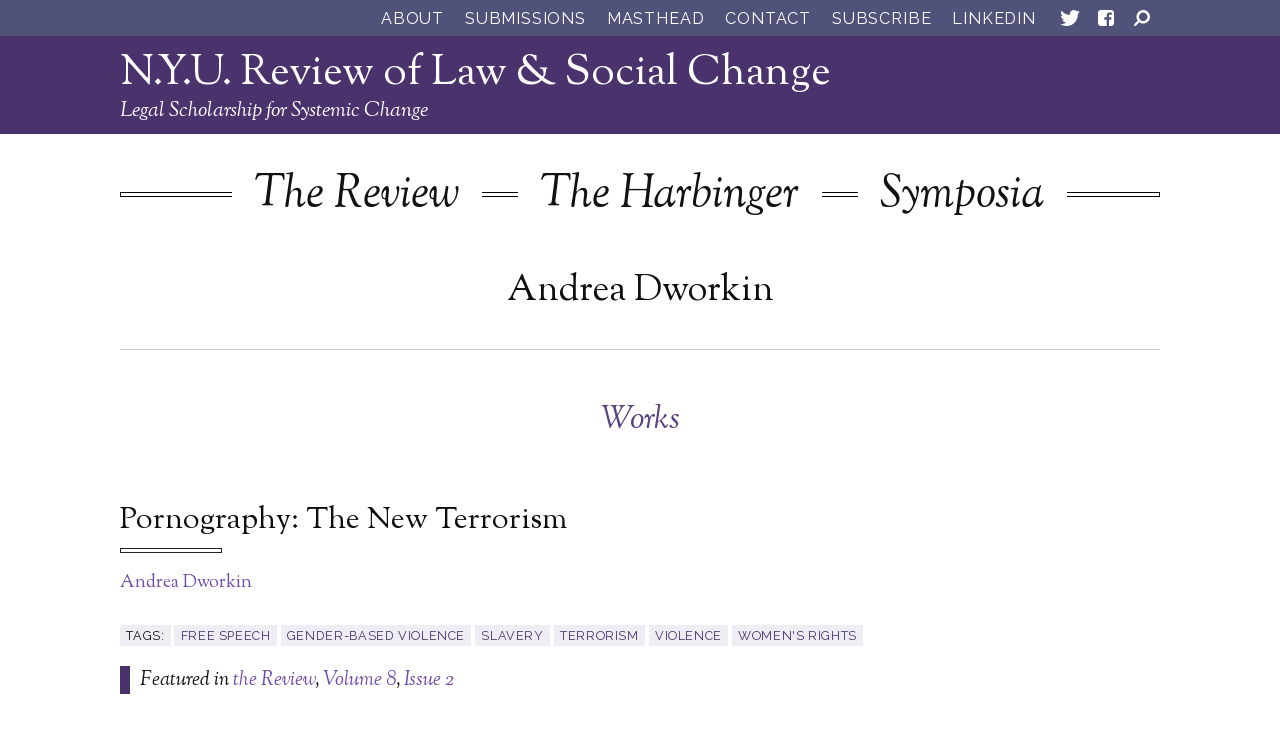

--- FILE ---
content_type: text/html; charset=UTF-8
request_url: https://socialchangenyu.com/people/dworkin-andrea/
body_size: 41690
content:
<!DOCTYPE html>
<!--[if lt IE 7]><html lang="en-US" class="no-js ie6 oldie"><![endif]-->
<!--[if IE 7]>	 <html lang="en-US" class="no-js ie7 oldie"><![endif]-->
<!--[if IE 8]>	 <html lang="en-US" class="no-js ie8 oldie"><![endif]-->
<!--[if IE 9]>	 <html lang="en-US" class="no-js ie9 oldie"><![endif]-->
<!--[if gt IE 9]><!--><html lang="en-US" class=""> <!--<![endif]-->
	<head>
		<title>Andrea Dworkin | N.Y.U. Review of Law &amp; Social Change</title>
		<meta http-equiv="content-type" content="text/html; charset=UTF-8" />
		<meta name="description" content="Legal Scholarship for Systemic Change" />
		<meta charset="UTF-8" />
		<meta name="viewport" content="width=device-width,initial-scale=1" />
				<link rel="shortcut icon" href="https://socialchangenyu.com/wp-content/themes/sink_nyu-rlsc/images/favicon.ico?v=1769171942" />
		<link rel="profile" href="http://gmpg.org/xfn/11" />
								
<!-- The SEO Framework by Sybre Waaijer -->
<link rel="canonical" href="https://socialchangenyu.com/people/dworkin-andrea/" />
<meta property="og:type" content="article" />
<meta property="og:locale" content="en_US" />
<meta property="og:site_name" content="N.Y.U. Review of Law &amp; Social Change" />
<meta property="og:title" content="Andrea Dworkin | N.Y.U. Review of Law &amp; Social Change" />
<meta property="og:url" content="https://socialchangenyu.com/people/dworkin-andrea/" />
<meta property="article:published_time" content="2017-12-05T19:53:05+00:00" />
<meta property="article:modified_time" content="2018-04-10T16:32:14+00:00" />
<meta name="twitter:card" content="summary_large_image" />
<meta name="twitter:title" content="Andrea Dworkin | N.Y.U. Review of Law &amp; Social Change" />
<script type="application/ld+json">{"@context":"https://schema.org","@graph":[{"@type":"WebSite","@id":"https://socialchangenyu.com/#/schema/WebSite","url":"https://socialchangenyu.com/","name":"N.Y.U. Review of Law & Social Change","description":"Legal Scholarship for Systemic Change","inLanguage":"en-US","potentialAction":{"@type":"SearchAction","target":{"@type":"EntryPoint","urlTemplate":"https://socialchangenyu.com/search/{search_term_string}/"},"query-input":"required name=search_term_string"},"publisher":{"@type":"Organization","@id":"https://socialchangenyu.com/#/schema/Organization","name":"N.Y.U. Review of Law & Social Change","url":"https://socialchangenyu.com/"}},{"@type":"WebPage","@id":"https://socialchangenyu.com/people/dworkin-andrea/","url":"https://socialchangenyu.com/people/dworkin-andrea/","name":"Andrea Dworkin | N.Y.U. Review of Law & Social Change","inLanguage":"en-US","isPartOf":{"@id":"https://socialchangenyu.com/#/schema/WebSite"},"breadcrumb":{"@type":"BreadcrumbList","@id":"https://socialchangenyu.com/#/schema/BreadcrumbList","itemListElement":[{"@type":"ListItem","position":1,"item":"https://socialchangenyu.com/","name":"N.Y.U. Review of Law & Social Change"},{"@type":"ListItem","position":2,"item":"https://socialchangenyu.com/roles/authors/","name":"Authors"},{"@type":"ListItem","position":3,"name":"Andrea Dworkin"}]},"potentialAction":{"@type":"ReadAction","target":"https://socialchangenyu.com/people/dworkin-andrea/"},"datePublished":"2017-12-05T19:53:05+00:00","dateModified":"2018-04-10T16:32:14+00:00","author":{"@type":"Person","@id":"https://socialchangenyu.com/#/schema/Person/fd82018b88480430b9b368fb62f03d7a","name":"Kathryn Evans"}}]}</script>
<!-- / The SEO Framework by Sybre Waaijer | 6.57ms meta | 0.32ms boot -->

<link rel='dns-prefetch' href='//cdnjs.cloudflare.com' />
<link rel="alternate" title="oEmbed (JSON)" type="application/json+oembed" href="https://socialchangenyu.com/wp-json/oembed/1.0/embed?url=https%3A%2F%2Fsocialchangenyu.com%2Fpeople%2Fdworkin-andrea%2F" />
<link rel="alternate" title="oEmbed (XML)" type="text/xml+oembed" href="https://socialchangenyu.com/wp-json/oembed/1.0/embed?url=https%3A%2F%2Fsocialchangenyu.com%2Fpeople%2Fdworkin-andrea%2F&#038;format=xml" />
<style id='wp-img-auto-sizes-contain-inline-css' type='text/css'>
img:is([sizes=auto i],[sizes^="auto," i]){contain-intrinsic-size:3000px 1500px}
/*# sourceURL=wp-img-auto-sizes-contain-inline-css */
</style>
<style id='wp-emoji-styles-inline-css' type='text/css'>

	img.wp-smiley, img.emoji {
		display: inline !important;
		border: none !important;
		box-shadow: none !important;
		height: 1em !important;
		width: 1em !important;
		margin: 0 0.07em !important;
		vertical-align: -0.1em !important;
		background: none !important;
		padding: 0 !important;
	}
/*# sourceURL=wp-emoji-styles-inline-css */
</style>
<style id='wp-block-library-inline-css' type='text/css'>
:root{--wp-block-synced-color:#7a00df;--wp-block-synced-color--rgb:122,0,223;--wp-bound-block-color:var(--wp-block-synced-color);--wp-editor-canvas-background:#ddd;--wp-admin-theme-color:#007cba;--wp-admin-theme-color--rgb:0,124,186;--wp-admin-theme-color-darker-10:#006ba1;--wp-admin-theme-color-darker-10--rgb:0,107,160.5;--wp-admin-theme-color-darker-20:#005a87;--wp-admin-theme-color-darker-20--rgb:0,90,135;--wp-admin-border-width-focus:2px}@media (min-resolution:192dpi){:root{--wp-admin-border-width-focus:1.5px}}.wp-element-button{cursor:pointer}:root .has-very-light-gray-background-color{background-color:#eee}:root .has-very-dark-gray-background-color{background-color:#313131}:root .has-very-light-gray-color{color:#eee}:root .has-very-dark-gray-color{color:#313131}:root .has-vivid-green-cyan-to-vivid-cyan-blue-gradient-background{background:linear-gradient(135deg,#00d084,#0693e3)}:root .has-purple-crush-gradient-background{background:linear-gradient(135deg,#34e2e4,#4721fb 50%,#ab1dfe)}:root .has-hazy-dawn-gradient-background{background:linear-gradient(135deg,#faaca8,#dad0ec)}:root .has-subdued-olive-gradient-background{background:linear-gradient(135deg,#fafae1,#67a671)}:root .has-atomic-cream-gradient-background{background:linear-gradient(135deg,#fdd79a,#004a59)}:root .has-nightshade-gradient-background{background:linear-gradient(135deg,#330968,#31cdcf)}:root .has-midnight-gradient-background{background:linear-gradient(135deg,#020381,#2874fc)}:root{--wp--preset--font-size--normal:16px;--wp--preset--font-size--huge:42px}.has-regular-font-size{font-size:1em}.has-larger-font-size{font-size:2.625em}.has-normal-font-size{font-size:var(--wp--preset--font-size--normal)}.has-huge-font-size{font-size:var(--wp--preset--font-size--huge)}.has-text-align-center{text-align:center}.has-text-align-left{text-align:left}.has-text-align-right{text-align:right}.has-fit-text{white-space:nowrap!important}#end-resizable-editor-section{display:none}.aligncenter{clear:both}.items-justified-left{justify-content:flex-start}.items-justified-center{justify-content:center}.items-justified-right{justify-content:flex-end}.items-justified-space-between{justify-content:space-between}.screen-reader-text{border:0;clip-path:inset(50%);height:1px;margin:-1px;overflow:hidden;padding:0;position:absolute;width:1px;word-wrap:normal!important}.screen-reader-text:focus{background-color:#ddd;clip-path:none;color:#444;display:block;font-size:1em;height:auto;left:5px;line-height:normal;padding:15px 23px 14px;text-decoration:none;top:5px;width:auto;z-index:100000}html :where(.has-border-color){border-style:solid}html :where([style*=border-top-color]){border-top-style:solid}html :where([style*=border-right-color]){border-right-style:solid}html :where([style*=border-bottom-color]){border-bottom-style:solid}html :where([style*=border-left-color]){border-left-style:solid}html :where([style*=border-width]){border-style:solid}html :where([style*=border-top-width]){border-top-style:solid}html :where([style*=border-right-width]){border-right-style:solid}html :where([style*=border-bottom-width]){border-bottom-style:solid}html :where([style*=border-left-width]){border-left-style:solid}html :where(img[class*=wp-image-]){height:auto;max-width:100%}:where(figure){margin:0 0 1em}html :where(.is-position-sticky){--wp-admin--admin-bar--position-offset:var(--wp-admin--admin-bar--height,0px)}@media screen and (max-width:600px){html :where(.is-position-sticky){--wp-admin--admin-bar--position-offset:0px}}

/*# sourceURL=wp-block-library-inline-css */
</style><style id='global-styles-inline-css' type='text/css'>
:root{--wp--preset--aspect-ratio--square: 1;--wp--preset--aspect-ratio--4-3: 4/3;--wp--preset--aspect-ratio--3-4: 3/4;--wp--preset--aspect-ratio--3-2: 3/2;--wp--preset--aspect-ratio--2-3: 2/3;--wp--preset--aspect-ratio--16-9: 16/9;--wp--preset--aspect-ratio--9-16: 9/16;--wp--preset--color--black: #000000;--wp--preset--color--cyan-bluish-gray: #abb8c3;--wp--preset--color--white: #ffffff;--wp--preset--color--pale-pink: #f78da7;--wp--preset--color--vivid-red: #cf2e2e;--wp--preset--color--luminous-vivid-orange: #ff6900;--wp--preset--color--luminous-vivid-amber: #fcb900;--wp--preset--color--light-green-cyan: #7bdcb5;--wp--preset--color--vivid-green-cyan: #00d084;--wp--preset--color--pale-cyan-blue: #8ed1fc;--wp--preset--color--vivid-cyan-blue: #0693e3;--wp--preset--color--vivid-purple: #9b51e0;--wp--preset--gradient--vivid-cyan-blue-to-vivid-purple: linear-gradient(135deg,rgb(6,147,227) 0%,rgb(155,81,224) 100%);--wp--preset--gradient--light-green-cyan-to-vivid-green-cyan: linear-gradient(135deg,rgb(122,220,180) 0%,rgb(0,208,130) 100%);--wp--preset--gradient--luminous-vivid-amber-to-luminous-vivid-orange: linear-gradient(135deg,rgb(252,185,0) 0%,rgb(255,105,0) 100%);--wp--preset--gradient--luminous-vivid-orange-to-vivid-red: linear-gradient(135deg,rgb(255,105,0) 0%,rgb(207,46,46) 100%);--wp--preset--gradient--very-light-gray-to-cyan-bluish-gray: linear-gradient(135deg,rgb(238,238,238) 0%,rgb(169,184,195) 100%);--wp--preset--gradient--cool-to-warm-spectrum: linear-gradient(135deg,rgb(74,234,220) 0%,rgb(151,120,209) 20%,rgb(207,42,186) 40%,rgb(238,44,130) 60%,rgb(251,105,98) 80%,rgb(254,248,76) 100%);--wp--preset--gradient--blush-light-purple: linear-gradient(135deg,rgb(255,206,236) 0%,rgb(152,150,240) 100%);--wp--preset--gradient--blush-bordeaux: linear-gradient(135deg,rgb(254,205,165) 0%,rgb(254,45,45) 50%,rgb(107,0,62) 100%);--wp--preset--gradient--luminous-dusk: linear-gradient(135deg,rgb(255,203,112) 0%,rgb(199,81,192) 50%,rgb(65,88,208) 100%);--wp--preset--gradient--pale-ocean: linear-gradient(135deg,rgb(255,245,203) 0%,rgb(182,227,212) 50%,rgb(51,167,181) 100%);--wp--preset--gradient--electric-grass: linear-gradient(135deg,rgb(202,248,128) 0%,rgb(113,206,126) 100%);--wp--preset--gradient--midnight: linear-gradient(135deg,rgb(2,3,129) 0%,rgb(40,116,252) 100%);--wp--preset--font-size--small: 13px;--wp--preset--font-size--medium: 20px;--wp--preset--font-size--large: 36px;--wp--preset--font-size--x-large: 42px;--wp--preset--spacing--20: 0.44rem;--wp--preset--spacing--30: 0.67rem;--wp--preset--spacing--40: 1rem;--wp--preset--spacing--50: 1.5rem;--wp--preset--spacing--60: 2.25rem;--wp--preset--spacing--70: 3.38rem;--wp--preset--spacing--80: 5.06rem;--wp--preset--shadow--natural: 6px 6px 9px rgba(0, 0, 0, 0.2);--wp--preset--shadow--deep: 12px 12px 50px rgba(0, 0, 0, 0.4);--wp--preset--shadow--sharp: 6px 6px 0px rgba(0, 0, 0, 0.2);--wp--preset--shadow--outlined: 6px 6px 0px -3px rgb(255, 255, 255), 6px 6px rgb(0, 0, 0);--wp--preset--shadow--crisp: 6px 6px 0px rgb(0, 0, 0);}:where(.is-layout-flex){gap: 0.5em;}:where(.is-layout-grid){gap: 0.5em;}body .is-layout-flex{display: flex;}.is-layout-flex{flex-wrap: wrap;align-items: center;}.is-layout-flex > :is(*, div){margin: 0;}body .is-layout-grid{display: grid;}.is-layout-grid > :is(*, div){margin: 0;}:where(.wp-block-columns.is-layout-flex){gap: 2em;}:where(.wp-block-columns.is-layout-grid){gap: 2em;}:where(.wp-block-post-template.is-layout-flex){gap: 1.25em;}:where(.wp-block-post-template.is-layout-grid){gap: 1.25em;}.has-black-color{color: var(--wp--preset--color--black) !important;}.has-cyan-bluish-gray-color{color: var(--wp--preset--color--cyan-bluish-gray) !important;}.has-white-color{color: var(--wp--preset--color--white) !important;}.has-pale-pink-color{color: var(--wp--preset--color--pale-pink) !important;}.has-vivid-red-color{color: var(--wp--preset--color--vivid-red) !important;}.has-luminous-vivid-orange-color{color: var(--wp--preset--color--luminous-vivid-orange) !important;}.has-luminous-vivid-amber-color{color: var(--wp--preset--color--luminous-vivid-amber) !important;}.has-light-green-cyan-color{color: var(--wp--preset--color--light-green-cyan) !important;}.has-vivid-green-cyan-color{color: var(--wp--preset--color--vivid-green-cyan) !important;}.has-pale-cyan-blue-color{color: var(--wp--preset--color--pale-cyan-blue) !important;}.has-vivid-cyan-blue-color{color: var(--wp--preset--color--vivid-cyan-blue) !important;}.has-vivid-purple-color{color: var(--wp--preset--color--vivid-purple) !important;}.has-black-background-color{background-color: var(--wp--preset--color--black) !important;}.has-cyan-bluish-gray-background-color{background-color: var(--wp--preset--color--cyan-bluish-gray) !important;}.has-white-background-color{background-color: var(--wp--preset--color--white) !important;}.has-pale-pink-background-color{background-color: var(--wp--preset--color--pale-pink) !important;}.has-vivid-red-background-color{background-color: var(--wp--preset--color--vivid-red) !important;}.has-luminous-vivid-orange-background-color{background-color: var(--wp--preset--color--luminous-vivid-orange) !important;}.has-luminous-vivid-amber-background-color{background-color: var(--wp--preset--color--luminous-vivid-amber) !important;}.has-light-green-cyan-background-color{background-color: var(--wp--preset--color--light-green-cyan) !important;}.has-vivid-green-cyan-background-color{background-color: var(--wp--preset--color--vivid-green-cyan) !important;}.has-pale-cyan-blue-background-color{background-color: var(--wp--preset--color--pale-cyan-blue) !important;}.has-vivid-cyan-blue-background-color{background-color: var(--wp--preset--color--vivid-cyan-blue) !important;}.has-vivid-purple-background-color{background-color: var(--wp--preset--color--vivid-purple) !important;}.has-black-border-color{border-color: var(--wp--preset--color--black) !important;}.has-cyan-bluish-gray-border-color{border-color: var(--wp--preset--color--cyan-bluish-gray) !important;}.has-white-border-color{border-color: var(--wp--preset--color--white) !important;}.has-pale-pink-border-color{border-color: var(--wp--preset--color--pale-pink) !important;}.has-vivid-red-border-color{border-color: var(--wp--preset--color--vivid-red) !important;}.has-luminous-vivid-orange-border-color{border-color: var(--wp--preset--color--luminous-vivid-orange) !important;}.has-luminous-vivid-amber-border-color{border-color: var(--wp--preset--color--luminous-vivid-amber) !important;}.has-light-green-cyan-border-color{border-color: var(--wp--preset--color--light-green-cyan) !important;}.has-vivid-green-cyan-border-color{border-color: var(--wp--preset--color--vivid-green-cyan) !important;}.has-pale-cyan-blue-border-color{border-color: var(--wp--preset--color--pale-cyan-blue) !important;}.has-vivid-cyan-blue-border-color{border-color: var(--wp--preset--color--vivid-cyan-blue) !important;}.has-vivid-purple-border-color{border-color: var(--wp--preset--color--vivid-purple) !important;}.has-vivid-cyan-blue-to-vivid-purple-gradient-background{background: var(--wp--preset--gradient--vivid-cyan-blue-to-vivid-purple) !important;}.has-light-green-cyan-to-vivid-green-cyan-gradient-background{background: var(--wp--preset--gradient--light-green-cyan-to-vivid-green-cyan) !important;}.has-luminous-vivid-amber-to-luminous-vivid-orange-gradient-background{background: var(--wp--preset--gradient--luminous-vivid-amber-to-luminous-vivid-orange) !important;}.has-luminous-vivid-orange-to-vivid-red-gradient-background{background: var(--wp--preset--gradient--luminous-vivid-orange-to-vivid-red) !important;}.has-very-light-gray-to-cyan-bluish-gray-gradient-background{background: var(--wp--preset--gradient--very-light-gray-to-cyan-bluish-gray) !important;}.has-cool-to-warm-spectrum-gradient-background{background: var(--wp--preset--gradient--cool-to-warm-spectrum) !important;}.has-blush-light-purple-gradient-background{background: var(--wp--preset--gradient--blush-light-purple) !important;}.has-blush-bordeaux-gradient-background{background: var(--wp--preset--gradient--blush-bordeaux) !important;}.has-luminous-dusk-gradient-background{background: var(--wp--preset--gradient--luminous-dusk) !important;}.has-pale-ocean-gradient-background{background: var(--wp--preset--gradient--pale-ocean) !important;}.has-electric-grass-gradient-background{background: var(--wp--preset--gradient--electric-grass) !important;}.has-midnight-gradient-background{background: var(--wp--preset--gradient--midnight) !important;}.has-small-font-size{font-size: var(--wp--preset--font-size--small) !important;}.has-medium-font-size{font-size: var(--wp--preset--font-size--medium) !important;}.has-large-font-size{font-size: var(--wp--preset--font-size--large) !important;}.has-x-large-font-size{font-size: var(--wp--preset--font-size--x-large) !important;}
/*# sourceURL=global-styles-inline-css */
</style>

<style id='classic-theme-styles-inline-css' type='text/css'>
/*! This file is auto-generated */
.wp-block-button__link{color:#fff;background-color:#32373c;border-radius:9999px;box-shadow:none;text-decoration:none;padding:calc(.667em + 2px) calc(1.333em + 2px);font-size:1.125em}.wp-block-file__button{background:#32373c;color:#fff;text-decoration:none}
/*# sourceURL=/wp-includes/css/classic-themes.min.css */
</style>
<link rel='stylesheet' id='contact-form-7-css' href='https://socialchangenyu.com/wp-content/plugins/contact-form-7/includes/css/styles.css?ver=6.1.4' type='text/css' media='all' />
<link rel='stylesheet' id='side-matter-css' href='https://socialchangenyu.com/wp-content/plugins/side-matter/css/side-matter.css?ver=1.4' type='text/css' media='all' />
<link rel='stylesheet' id='crp-style-rounded-thumbs-css' href='https://socialchangenyu.com/wp-content/plugins/contextual-related-posts/css/rounded-thumbs.min.css?ver=4.1.0' type='text/css' media='all' />
<style id='crp-style-rounded-thumbs-inline-css' type='text/css'>

			.crp_related.crp-rounded-thumbs a {
				width: 150px;
                height: 150px;
				text-decoration: none;
			}
			.crp_related.crp-rounded-thumbs img {
				max-width: 150px;
				margin: auto;
			}
			.crp_related.crp-rounded-thumbs .crp_title {
				width: 100%;
			}
			
/*# sourceURL=crp-style-rounded-thumbs-inline-css */
</style>
<link rel='stylesheet' id='sink-theme-scss-css' href='https://socialchangenyu.com/wp-content/themes/sink_nyu-rlsc/assets/css/style.css' type='text/css' media='all' />
<link rel='stylesheet' id='sink-theme-css-css' href='https://socialchangenyu.com/wp-content/themes/sink_nyu-rlsc/style.css' type='text/css' media='all' />
<link rel='stylesheet' id='sink-theme-fonts-css' href='https://fonts.googleapis.com/css?family=Raleway%7CSorts+Mill+Goudy%3A400%2C400i&#038;ver=6.9' type='text/css' media='all' />
<link rel='stylesheet' id='sink-theme-icons-css' href='https://socialchangenyu.com/wp-content/themes/sink_nyu-rlsc/assets/icons/css/icons.css' type='text/css' media='all' />
<link rel='stylesheet' id='sink-theme-fancybox-cdn-css' href='https://cdnjs.cloudflare.com/ajax/libs/fancybox/3.2.5/jquery.fancybox.min.css?ver=6.9' type='text/css' media='all' />
<link rel='stylesheet' id='sink-theme-res768-css' href='https://socialchangenyu.com/wp-content/themes/sink_nyu-rlsc/assets/css/responsive_768max.css' type='text/css' media='screen and (max-width:767px)' />
<link rel='stylesheet' id='easy-notification-bar-css' href='https://socialchangenyu.com/wp-content/plugins/easy-notification-bar/assets/css/front.css?ver=1.6.1' type='text/css' media='all' />
<script type="text/javascript" src="https://socialchangenyu.com/wp-includes/js/jquery/jquery.min.js?ver=3.7.1" id="jquery-core-js"></script>
<script type="text/javascript" src="https://socialchangenyu.com/wp-includes/js/jquery/jquery-migrate.min.js?ver=3.4.1" id="jquery-migrate-js"></script>
<script type="text/javascript" src="https://socialchangenyu.com/wp-content/themes/sink_nyu-rlsc/assets/js/main.js?ver=6.9" id="sink-theme-js-js"></script>
<script type="text/javascript" src="https://socialchangenyu.com/wp-content/themes/sink_nyu-rlsc/assets/js/sidebar.footnotes.js?ver=6.9" id="sink-theme-js-footnotes-js"></script>
<script type="text/javascript" src="https://socialchangenyu.com/wp-content/themes/sink_nyu-rlsc/assets/js/lib/jquery.overlap.min.js?ver=6.9" id="sink-theme-js-overlaps-js"></script>
<script type="text/javascript" src="https://socialchangenyu.com/wp-content/themes/sink_nyu-rlsc/assets/js/lib/jquery.sticky-kit.js?ver=6.9" id="sink-theme-js-stick-js"></script>
<script type="text/javascript" src="https://cdnjs.cloudflare.com/ajax/libs/fancybox/3.2.5/jquery.fancybox.min.js?ver=6.9" id="sink-theme-js-fancybox-cdn-js"></script>
<link rel="https://api.w.org/" href="https://socialchangenyu.com/wp-json/" /><script src="https://ajax.googleapis.com/ajax/libs/jquery/3.4.1/jquery.min.js"></script>    <script type="text/javascript">
        var ajaxurl = 'https://socialchangenyu.com/wp-admin/admin-ajax.php';
    </script>
    		<style type="text/css" id="wp-custom-css">
			/* body {
	font-family: "comic sans ms"
} */

.art_sidebar>.inner li a { text-transform: capitalize
}

#introduction h1 {
	display:none
}

span.oneauthor {
	display: block;
	margin-bottom: 1em;
	border-bottom: 1px solid #614789;
	padding-bottom: .5em;
}

aside.authodetails span:last-child {
	border-bottom: 0;
}

span.oneauthor::after {
	display: none;
}

span.oneauthor a {
	font-size: 18px;
	font-style: normal;
}		</style>
				<!--[if lte IE 9]>
		  <style type="text/css">
			.gradient {
			   filter: none;
			}
		  </style>
			<link rel="stylesheet" type="text/css" href="https://socialchangenyu.com/wp-content/themes/sink_nyu-rlsc/css/ie.css" media="screen" />
		     <script>
		        document.createElement('header');
		        document.createElement('nav');
		        document.createElement('section');
		        document.createElement('article');
		        document.createElement('aside');
		         document.createElement('main');
		        document.createElement('footer');
		     </script>
		<![endif]-->
		<!-- Global site tag (gtag.js) - Google Analytics -->
		<script async src="https://www.googletagmanager.com/gtag/js?id=UA-116552864-1"></script>
		<script>
		  window.dataLayer = window.dataLayer || [];
		  function gtag(){dataLayer.push(arguments);}
		  gtag('js', new Date());

		  gtag('config', 'UA-116552864-1');
		</script>

	</head>
		<body class="wp-singular people-template-default single single-people postid-9437 wp-theme-sink_nyu-rlsc no_hero">
		<nav class="search_container dismissable main_search_container">
	<div class="centering_box flexible">
		<form action="https://socialchangenyu.com/" method="get">
			<input value="" title="Search N.Y.U. Review of Law &amp; Social Change" type="text" name="s" placeholder="Enter a search word or phrase." class="search_input clearMeFocus"  />
			<input type="hidden" id="searchsubmit" />
		</form>
		<a href="" class="cancel_search icon--cancel"><svg id="Layer_1" data-name="Layer 1" xmlns="http://www.w3.org/2000/svg" width="40" height="40" viewBox="0 0 40 40"><title>Cancel</title><path d="M6.74,28.1a2,2,0,0,1,.64-1.52L13.94,20,7.38,13.46a2.13,2.13,0,0,1,0-3l3-3a2.12,2.12,0,0,1,3,0L20,13.94l6.56-6.56a2.12,2.12,0,0,1,3,0l3,3a2.06,2.06,0,0,1,.6,1.52,2.06,2.06,0,0,1-.6,1.52L26.1,20l6.56,6.56a2.23,2.23,0,0,1,0,3l-3,3a2.22,2.22,0,0,1-3,0L20,26.1l-6.56,6.56a2.22,2.22,0,0,1-3,0l-3-3A2.08,2.08,0,0,1,6.74,28.1Z"/></svg></a>
	</div>
</nav>		<div id="container" class="">
			<header id="topheader">
				<div class="centering_box flexible">
					<nav class="menu_horizontal fancyfont">
						<ul id="menu-top-menu" class="menu"><li id="menu-item-10445" class="menu-item menu-item-type-post_type menu-item-object-page menu-item-10445"><a href="https://socialchangenyu.com/about/" class="n-y-u-review-of-law-social-change-about-10445">About</a></li>
<li id="menu-item-155" class="menu-item menu-item-type-post_type menu-item-object-page menu-item-155"><a href="https://socialchangenyu.com/submissions/" class="n-y-u-review-of-law-social-change-submissions-155">Submissions</a></li>
<li id="menu-item-17183" class="menu-item menu-item-type-post_type menu-item-object-page menu-item-17183"><a href="https://socialchangenyu.com/?page_id=17173" class="n-y-u-review-of-law-social-change-masthead-17183">Masthead</a></li>
<li id="menu-item-10506" class="menu-item menu-item-type-post_type menu-item-object-page menu-item-10506"><a href="https://socialchangenyu.com/contact/" class="n-y-u-review-of-law-social-change-contact-10506">Contact</a></li>
<li id="menu-item-15972" class="menu-item menu-item-type-post_type menu-item-object-page menu-item-15972"><a href="https://socialchangenyu.com/subscribe/" class="n-y-u-review-of-law-social-change-subscribe-15972">Subscribe</a></li>
<li id="menu-item-19137" class="menu-item menu-item-type-custom menu-item-object-custom menu-item-19137"><a href="https://www.linkedin.com/company/nyu-review-of-law-and-social-change?_l=en_US" class="n-y-u-review-of-law-social-change-linkedin-19137">LinkedIn</a></li>
</ul>					</nav>
						<nav class="socialmedia menu_horizontal" role="social_media">
		<ul>
									<li class="media-link media-link-twitter"><a class="icon-twitter socialmedia_clicker" title="See N.Y.U. Review of Law &amp; Social Change on Twitter" href="https://twitter.com/SocialChangeNYU"><svg id="Layer_1" data-name="Layer 1" xmlns="http://www.w3.org/2000/svg" width="36" height="36" viewBox="0 0 36 36"><title>Twitter</title><path d="M8.15,24.18a9.23,9.23,0,0,0,1,0,7.9,7.9,0,0,0,5-1.73,3.9,3.9,0,0,1-2.35-.81,4.07,4.07,0,0,1-1.43-2,4.93,4.93,0,0,0,.76.07,4.42,4.42,0,0,0,1.08-.13,4,4,0,0,1-2.33-1.39,3.89,3.89,0,0,1-.92-2.58v0a4.13,4.13,0,0,0,1.84.52,4.19,4.19,0,0,1-1.32-1.43,4,4,0,0,1,.07-4,11.33,11.33,0,0,0,3.67,3A11.14,11.14,0,0,0,17.85,15a3.94,3.94,0,0,1-.11-.92,3.83,3.83,0,0,1,1.19-2.85A4,4,0,0,1,21.78,10a3.92,3.92,0,0,1,3,1.28,7.83,7.83,0,0,0,2.55-1,3.93,3.93,0,0,1-1.77,2.24,8.46,8.46,0,0,0,2.33-.63,8.62,8.62,0,0,1-2,2.08v.52a11.56,11.56,0,0,1-.47,3.25,12,12,0,0,1-1.43,3.11,11.41,11.41,0,0,1-2.31,2.62,11.23,11.23,0,0,1-3.23,1.84,10.67,10.67,0,0,1-4.06.67A11.14,11.14,0,0,1,8.15,24.18Z" style="fill:#fff"/></svg></a></li>
										<li class="media-link media-link-facebook"><a class="icon-facebook socialmedia_clicker" title="See N.Y.U. Review of Law &amp; Social Change on Facebook" href="https://www.facebook.com/pages/NYU-Review-of-Law-Social-Change/203915636347025"><svg id="Layer_1" data-name="Layer 1" xmlns="http://www.w3.org/2000/svg" width="36" height="36" viewBox="0 0 36 36"><title>Facebook</title><path d="M10,23V13a2.87,2.87,0,0,1,.88-2.11A3,3,0,0,1,13,10H23a2.87,2.87,0,0,1,2.13.9A2.91,2.91,0,0,1,26,13V23a2.87,2.87,0,0,1-.88,2.11A3,3,0,0,1,23,26H21V19.66h2.13l.3-2.33H21V15.84a1.16,1.16,0,0,1,.3-.86,1.36,1.36,0,0,1,1-.3l1.38,0V12.52q-1-.09-1.86-.09a2.93,2.93,0,0,0-3.13,3.19v1.72H16.33v2.33h2.33V26H13a2.87,2.87,0,0,1-2.13-.9A2.91,2.91,0,0,1,10,23Z" style="fill:#fff"/></svg></a></li>
						</ul>
		<div class="clearfix"></div>
	</nav>
					<nav class="search_indicator"><a href="" class="headersearch" data-expand=".main_search_container.search_container"><svg id="Layer_1" data-name="Layer 1" xmlns="http://www.w3.org/2000/svg" width="36" height="36" viewBox="0 0 36 36"><title>Search</title><path d="M10.36,23.9l3.29-3.29a6.61,6.61,0,0,1-1.19-3.84A8.37,8.37,0,0,1,13,14.15,5.47,5.47,0,0,1,14.44,12a8.73,8.73,0,0,1,2.17-1.45A5.73,5.73,0,0,1,19.23,10a7.38,7.38,0,0,1,2.63.53A6.36,6.36,0,0,1,24,12a6.87,6.87,0,0,1,2,4.79,6.22,6.22,0,0,1-.53,2.63A7.23,7.23,0,0,1,24,21.56,6.57,6.57,0,0,1,21.87,23a6.79,6.79,0,0,1-6.47-.65L12.1,25.64a1.14,1.14,0,0,1-.86.36,1.19,1.19,0,0,1-.88-.36,1.18,1.18,0,0,1-.36-.86A1.19,1.19,0,0,1,10.36,23.9Zm5.84-4.08a4.29,4.29,0,0,0,3,1.26,3.84,3.84,0,0,0,3-1.26,4.46,4.46,0,0,0,1.26-3,4,4,0,0,0-1.26-3,4.11,4.11,0,0,0-3-1.27,4.23,4.23,0,0,0-3,1.27,4.1,4.1,0,0,0-1.27,3A4.38,4.38,0,0,0,16.2,19.82Z" style="fill:#fff"/></svg></a></nav>
				</div>
			</header>
			<header id="header">
				
<div class="header_inner ">
	<div class="centering_box">
		<h1><a href="https://socialchangenyu.com/">N.Y.U. Review of Law &amp; Social Change</a></h1>
		<h2><a href="https://socialchangenyu.com/">Legal Scholarship for Systemic Change</a></h2>
	</div>
	<nav class="topmenu menu_horizontal">
		<div class="centering_box">
			<div class="inner-median"></div>
			<ul id="menu-main" class="menu"><li id="menu-item-10225" class="menu-item menu-item-type-post_type menu-item-object-page menu-item-10225"><a href="https://socialchangenyu.com/the-review/" class="n-y-u-review-of-law-social-change-the-review-10225">The Review</a></li>
<li id="menu-item-10437" class="menu-item menu-item-type-post_type menu-item-object-page menu-item-10437"><a href="https://socialchangenyu.com/the-harbinger/" class="n-y-u-review-of-law-social-change-the-harbinger-10437">The Harbinger</a></li>
<li id="menu-item-153" class="menu-item menu-item-type-post_type menu-item-object-page menu-item-153"><a href="https://socialchangenyu.com/symposia/" class="n-y-u-review-of-law-social-change-symposia-153">Symposia</a></li>
</ul>		</div>
	</nav>
</div>			</header>
						<div class="">    <main class="onepage centering_box">

        <section class="content">

            
                        <article class="copy post-9437 people type-people status-publish hentry roles-authors">
                            <header class="pageinfo flexible">
                                <h1>Andrea Dworkin</h1>
                              
                            </header>

                            <div class="text person-bio">
                                                            </div>
                                                            <section class="person-works">
                                    <h1>Works</h1>
                                    <article class="even_post archive_post thumb_none archivepost0 archivepost_last flexible post-9437 people type-people status-publish hentry roles-authors">

<div class="centering_box flexible">
            <div class="mainpost">
                        <header class="postinfo">
                <h2 id="post-9379"><a href="https://socialchangenyu.com/review/pornography-the-new-terrorism/" rel="bookmark" title="Permanent Link to Pornography: The New Terrorism">Pornography: The New Terrorism</a></h2>
            </header>
            <div class="text">
                                    <aside class="authodetails">
                                                    <span class="oneauthor"><a title="Click to view Andrea Dworkin's' profile" href="https://socialchangenyu.com/people/dworkin-andrea/">Andrea Dworkin</a></span>
                                            </aside>
                                                    <aside class="art_tags fancyfont">
                        <span class="intro">Tags: </span>
                                                    <span class="crumb tag"><a title="See more of Free Speech" href="https://socialchangenyu.com/tag/free-speech/">Free Speech</a></span>
                                                    <span class="crumb tag"><a title="See more of gender-based violence" href="https://socialchangenyu.com/tag/gender-based-violence/">gender-based violence</a></span>
                                                    <span class="crumb tag"><a title="See more of Slavery" href="https://socialchangenyu.com/tag/slavery/">Slavery</a></span>
                                                    <span class="crumb tag"><a title="See more of Terrorism" href="https://socialchangenyu.com/tag/terrorism/">Terrorism</a></span>
                                                    <span class="crumb tag"><a title="See more of Violence" href="https://socialchangenyu.com/tag/violence/">Violence</a></span>
                                                    <span class="crumb tag"><a title="See more of Women's Rights" href="https://socialchangenyu.com/tag/womens-rights/">Women's Rights</a></span>
                                            </aside>
                                                    <aside class="featured_details">
                        <span class="intro">Featured in</span>
                        <span class="tax_details"><a class="main_type_link" href="https://socialchangenyu.com/the-review/">the Review</a>, </span>
                                                    <span class="crumb"><a title="See more of Volume 8" href="https://socialchangenyu.com/review/volume/volume-8/">Volume 8</a></span>
                                                    <span class="crumb"><a title="See more of Issue 2" href="https://socialchangenyu.com/review/volume/volume-8/issue-2-volume-8/">Issue 2</a></span>
                                            </aside>
                            </div>
        </div>
        </div>


</article>                                </section>
                                                                                      	<aside class="metadatum metacontainer-single centering_box">
							<div class="meta_taxes meta_content center_content">
									<div class="meta_item tax_item obj-roles">
													<span class="val"><a title="See other Authors " href="https://socialchangenyu.com/roles/authors/">View Other Authors</a></span>
											</div>
											</div>
			</aside>
                        </article>

                    
        </section>

     </main>
		</div> <!-- .centering_box -->
        <footer id="footer">
			<div class="footer_inner flexible">
	<nav class="footermenu">
		<ul id="menu-footer" class="menu"><li id="menu-item-142" class="menu-item menu-item-type-post_type menu-item-object-page menu-item-142"><a href="https://socialchangenyu.com/the-review/" class="n-y-u-review-of-law-social-change-the-review-142">The Review</a></li>
<li id="menu-item-141" class="menu-item menu-item-type-post_type menu-item-object-page menu-item-141"><a href="https://socialchangenyu.com/the-harbinger/" class="n-y-u-review-of-law-social-change-the-harbinger-141">The Harbinger</a></li>
<li id="menu-item-158" class="menu-item menu-item-type-post_type menu-item-object-page menu-item-158"><a href="https://socialchangenyu.com/symposia/" class="n-y-u-review-of-law-social-change-symposia-158">Symposia</a></li>
</ul>	</nav>
	<div class="footercredits sitecredits">
        <div class="footer_language">
            <p>Social Change was created to provide an outlet for scholarship and analysis in legal areas of particular interest to socially concerned attorneys.</p>
        </div>
		<nav class="search_container">
	<form action="https://socialchangenyu.com/" method="get">
		<input value="" title="Search Our Site" type="text" name="s" class="search_input clearMeFocus" placeholder="Enter a search word or phrase." />
		<input type="submit" class="fancyfont" value="SEARCH" />
	</form>
</nav>	</div>
</div>
<div class="footercredits sinkcredits flexible fancyfont">
    <div class="subfooter_language"><p>N.Y.U. Review of Law &amp; Social Change<br />
110 West 3rd Street<br />
New York, NY 10012<br />
Phone: (212) 998-6370<br />
law.rlsc@nyu.edu</p>
</div>
    <div class="social-inkings"><p class="" itemscope itemtype="http://schema.org/CreativeWork"><a href="https://www.social-ink.net" title="This site proudly designed and developed by Social Ink, Brooklyn-based outfit that works with nonprofits & foundations, educators & creatives and businesses large and small."><span itemprop="description">Site designed and developed</span> by <span itemprop="creator">Social Ink</span></a> <a href="https://plus.google.com/114408881998058377701" itemprop="citation" rel="publisher">[+]</a></p></div>
</div>		</footer>
		</div> <!-- #container -->
		<script type="speculationrules">
{"prefetch":[{"source":"document","where":{"and":[{"href_matches":"/*"},{"not":{"href_matches":["/wp-*.php","/wp-admin/*","/wp-content/uploads/*","/wp-content/*","/wp-content/plugins/*","/wp-content/themes/sink_nyu-rlsc/*","/*\\?(.+)"]}},{"not":{"selector_matches":"a[rel~=\"nofollow\"]"}},{"not":{"selector_matches":".no-prefetch, .no-prefetch a"}}]},"eagerness":"conservative"}]}
</script>
<script>
var sidebarHeight = $("section.inner").height();

if (sidebarHeight < 110) {
$("section.inner").css("display", "none")
}

</script><script type="text/javascript" src="https://socialchangenyu.com/wp-includes/js/comment-reply.min.js?ver=6.9" id="comment-reply-js" async="async" data-wp-strategy="async" fetchpriority="low"></script>
<script type="text/javascript" src="https://socialchangenyu.com/wp-includes/js/dist/hooks.min.js?ver=dd5603f07f9220ed27f1" id="wp-hooks-js"></script>
<script type="text/javascript" src="https://socialchangenyu.com/wp-includes/js/dist/i18n.min.js?ver=c26c3dc7bed366793375" id="wp-i18n-js"></script>
<script type="text/javascript" id="wp-i18n-js-after">
/* <![CDATA[ */
wp.i18n.setLocaleData( { 'text direction\u0004ltr': [ 'ltr' ] } );
//# sourceURL=wp-i18n-js-after
/* ]]> */
</script>
<script type="text/javascript" src="https://socialchangenyu.com/wp-content/plugins/contact-form-7/includes/swv/js/index.js?ver=6.1.4" id="swv-js"></script>
<script type="text/javascript" id="contact-form-7-js-before">
/* <![CDATA[ */
var wpcf7 = {
    "api": {
        "root": "https:\/\/socialchangenyu.com\/wp-json\/",
        "namespace": "contact-form-7\/v1"
    }
};
//# sourceURL=contact-form-7-js-before
/* ]]> */
</script>
<script type="text/javascript" src="https://socialchangenyu.com/wp-content/plugins/contact-form-7/includes/js/index.js?ver=6.1.4" id="contact-form-7-js"></script>
<script type="text/javascript" id="side-matter-js-js-extra">
/* <![CDATA[ */
var side_matter = {"is_responsive":"0","use_effects":"0","note_adjust":"0","html_class":"side-matter"};
//# sourceURL=side-matter-js-js-extra
/* ]]> */
</script>
<script type="text/javascript" src="https://socialchangenyu.com/wp-content/plugins/side-matter/js/side-matter.js?ver=1.4" id="side-matter-js-js"></script>
<script id="wp-emoji-settings" type="application/json">
{"baseUrl":"https://s.w.org/images/core/emoji/17.0.2/72x72/","ext":".png","svgUrl":"https://s.w.org/images/core/emoji/17.0.2/svg/","svgExt":".svg","source":{"concatemoji":"https://socialchangenyu.com/wp-includes/js/wp-emoji-release.min.js?ver=6.9"}}
</script>
<script type="module">
/* <![CDATA[ */
/*! This file is auto-generated */
const a=JSON.parse(document.getElementById("wp-emoji-settings").textContent),o=(window._wpemojiSettings=a,"wpEmojiSettingsSupports"),s=["flag","emoji"];function i(e){try{var t={supportTests:e,timestamp:(new Date).valueOf()};sessionStorage.setItem(o,JSON.stringify(t))}catch(e){}}function c(e,t,n){e.clearRect(0,0,e.canvas.width,e.canvas.height),e.fillText(t,0,0);t=new Uint32Array(e.getImageData(0,0,e.canvas.width,e.canvas.height).data);e.clearRect(0,0,e.canvas.width,e.canvas.height),e.fillText(n,0,0);const a=new Uint32Array(e.getImageData(0,0,e.canvas.width,e.canvas.height).data);return t.every((e,t)=>e===a[t])}function p(e,t){e.clearRect(0,0,e.canvas.width,e.canvas.height),e.fillText(t,0,0);var n=e.getImageData(16,16,1,1);for(let e=0;e<n.data.length;e++)if(0!==n.data[e])return!1;return!0}function u(e,t,n,a){switch(t){case"flag":return n(e,"\ud83c\udff3\ufe0f\u200d\u26a7\ufe0f","\ud83c\udff3\ufe0f\u200b\u26a7\ufe0f")?!1:!n(e,"\ud83c\udde8\ud83c\uddf6","\ud83c\udde8\u200b\ud83c\uddf6")&&!n(e,"\ud83c\udff4\udb40\udc67\udb40\udc62\udb40\udc65\udb40\udc6e\udb40\udc67\udb40\udc7f","\ud83c\udff4\u200b\udb40\udc67\u200b\udb40\udc62\u200b\udb40\udc65\u200b\udb40\udc6e\u200b\udb40\udc67\u200b\udb40\udc7f");case"emoji":return!a(e,"\ud83e\u1fac8")}return!1}function f(e,t,n,a){let r;const o=(r="undefined"!=typeof WorkerGlobalScope&&self instanceof WorkerGlobalScope?new OffscreenCanvas(300,150):document.createElement("canvas")).getContext("2d",{willReadFrequently:!0}),s=(o.textBaseline="top",o.font="600 32px Arial",{});return e.forEach(e=>{s[e]=t(o,e,n,a)}),s}function r(e){var t=document.createElement("script");t.src=e,t.defer=!0,document.head.appendChild(t)}a.supports={everything:!0,everythingExceptFlag:!0},new Promise(t=>{let n=function(){try{var e=JSON.parse(sessionStorage.getItem(o));if("object"==typeof e&&"number"==typeof e.timestamp&&(new Date).valueOf()<e.timestamp+604800&&"object"==typeof e.supportTests)return e.supportTests}catch(e){}return null}();if(!n){if("undefined"!=typeof Worker&&"undefined"!=typeof OffscreenCanvas&&"undefined"!=typeof URL&&URL.createObjectURL&&"undefined"!=typeof Blob)try{var e="postMessage("+f.toString()+"("+[JSON.stringify(s),u.toString(),c.toString(),p.toString()].join(",")+"));",a=new Blob([e],{type:"text/javascript"});const r=new Worker(URL.createObjectURL(a),{name:"wpTestEmojiSupports"});return void(r.onmessage=e=>{i(n=e.data),r.terminate(),t(n)})}catch(e){}i(n=f(s,u,c,p))}t(n)}).then(e=>{for(const n in e)a.supports[n]=e[n],a.supports.everything=a.supports.everything&&a.supports[n],"flag"!==n&&(a.supports.everythingExceptFlag=a.supports.everythingExceptFlag&&a.supports[n]);var t;a.supports.everythingExceptFlag=a.supports.everythingExceptFlag&&!a.supports.flag,a.supports.everything||((t=a.source||{}).concatemoji?r(t.concatemoji):t.wpemoji&&t.twemoji&&(r(t.twemoji),r(t.wpemoji)))});
//# sourceURL=https://socialchangenyu.com/wp-includes/js/wp-emoji-loader.min.js
/* ]]> */
</script>
		<script type="text/javascript" src="https://socialchangenyu.com/wp-content/themes/sink_nyu-rlsc/assets/js/lib/jquery.placeholder.js"></script>
		<script type="text/javascript" src="https://socialchangenyu.com/wp-content/themes/sink_nyu-rlsc/assets/js/lib/jquery.flexslider-min.js"></script>
	</body>
</html>

--- FILE ---
content_type: text/css
request_url: https://socialchangenyu.com/wp-content/themes/sink_nyu-rlsc/assets/css/responsive_768max.css
body_size: 1930
content:
/****
Responsive Stylesheet, 767px max.
****/

/* global wrappers */

body {

}

iframe {
    max-width: 100vw !important;
}

.home iframe {
	padding: 1em;
}

.onepage {
    max-width: 100%;
    padding: 0 3%;
    width: 100%;
}

#footer {
    padding: 1em;
    width: 100%;
    max-width: 100%;
}

.centering_box:not('#container') {
    max-width: 95% !important;
}


/* header */

#header {
    padding: .25em 0;
    width: 100%;
    position: relative;
}

.desktop_only {
    display: none;
}

.mobile_only {
    display: block;
}

.header_inner.mobile_only {
    background: #f2f2f2;
    display: -webkit-flex;
    display: -ms-flexbox;
    display: -webkit-box;
    display: flex;
    -webkit-justify-content: center;
    -ms-flex-pack: center;
    -webkit-box-pack: center;
    justify-content: center;
    -webkit-align-items: center;
    -ms-flex-align: center;
    -webkit-box-align: center;
    align-items: center;
}

.header_inner nav,
.header_inner div {}

.header_inner nav.menu_nav {
    width: 15%;
    padding-top: 0;
}

.header_inner nav.searcher {
    width: 15%;
    padding-top: 0;
}

.logo {
    width: 70%;
}

.logo img {
    height: auto;
    max-width: 120px;
    width: 100%;
    background: #f2f2f2;
}

.text_assist {
    font-size: .35em;
    margin-top: 10px;
    display: block;
}

.mobile_expansion:checked + label .text_assist {
    margin-top: 20px;
    margin-top: 20px;
    margin-left: -9px;
}

.mobile_expand {
    background: none repeat scroll 0 0 #f2f2f2;
    left: 0;
    padding-bottom: 2%;
    padding-left: 2%;
    padding-right: 2%;
    position: absolute;
    top: 73px;
    width: 100%;
    z-index: 50;
}

input#mobile_expand_search {
    height: 0;
    width: 0;
}

.mobile_expand.right {
    right: 0;
    left: inherit;
}

.mobile_expand input {
    padding: 1em;
    width: 100%;
    border: 0;
    border-top: 2px solid #111;
}

.mobile_expand ul {
    margin-bottom: 0;
}

.mobile_expand li {
    list-style: outside none none;
}

.mobile_expand li a {}


/* flexbox redirect */

.flexible,
.topmenu ul,
.topmenu li,
.storymodule:nth-child(even) .flexible,
.overview-inner, .grid-issueoverview,
.gridview-emphasized {
    -webkit-flex-direction: column;
    -ms-flex-direction: column;
    -webkit-box-orient: vertical;
    -webkit-box-direction: normal;
    flex-direction: column;
}

.flexible.twocol > div,
.flexible.twocol > .col,
.flexible.leftweighted .col:first-child,
section.socialink-module .flexible.twocol.imagecolumns > div.imgholder,
section.socialink-module .flexible.twocol.imagecolumns > div.textholder,
section.socialink-module.module-key-statistic p,
.archive_post .mainpost,
.content article.archive_post.grid_type,
.filter_containers .filterselectors .tablefilter,
.onevolume, .oneissue,
.gridview-emphasized > article,
.art_sidebar,
.archive_post .featimg {
    width: 100%;
    -webkit-flex-basis: 100%;
    -ms-flex-preferred-size: 100%;
    flex-basis: 100%;
}


/* full width and margin bottom only (useful for flex items) */

.flexible,
.topmenu li {
    width: 100%;
    max-width: 100%;
    margin-bottom: 1em;
}


/* clear floats  */

.sidebar,
.content,
.topmenu ul,
.topmenu ul li,
.footermenu .col,
.sitecredits,
.sinkcredits,
.menu_indicator,
.footer_inner .socialmedia,
.tagline,
header .search_container,
.col,
.art_text,
.art_text > .maintext,
.pageinfo.flexible .metadatum {
    display: block;
    clear: both;
    float: none;
    width: 100%;
    max-width: 100%;
    padding: 0;
    margin: 0;
}

nav {
    float: none;
}


/* center text */

.logo,
.menu_indicator,
.search_container {
    text-align: center;
}


/* center block level items */

.logo {
    margin: auto;
}


/* margin adjustments */

.search_container,
.art_text,
.art_text > .maintex {
    margin-bottom: 1.2em;
}


/* padding adjustments */

.content,
.storymodule .textholder,
section.socialink-module.module-key-statistic .textholder,
section.socialink-module.imagecolumns .textholder,
section.socialink-module.module-membergreeting .textholder {
    padding: 1em;
}

.fp_section.add_modules {
    padding: .5em;
}

.home .onepage,
section.socialink-module .textholder {
    padding: 0;
}


/* width adjustments */

.search_container input {
    width: 80%;
}


/* increase font size */

.mobile_friendly {
    font-size: 1.5em;
}


/* unconstrain height */

.slideshow img {
    height: auto;
}


/* bg position */

.herospot {
    background-position: center center;
}


/* other, more specific rules */

.home .herospot .fp_layout {
    top: 0;
}

.home .herospot .fp_layout .cappy {
    font-size: .5em;
}

.vidholder .indicative {
    -webkit-transform: scale(.5);
    transform: scale(.5);
}

.vidholder {
    margin-top: -2em;
}

.vidholder .titular {
    font-size: .8em;
    margin-top: -1em;
}

.fp_section.add_icons {
    margin-bottom: 1em;
}

.storymodule .flexible {
    margin-top: -15px;
    margin-bottom: -2px;
}

.storymodule-connect {
    height: 80px;
}

.storymodule .animated svg {
    width: 80%;
    height: 70px;
    margin: auto;
    display: block;
}

.storymodule h2 {
    font-size: 2em;
}

.subfooter {
    color: #fff;
    padding: 1em;
    height: 100vh;
    margin-top: 2em;
}

.menu-blockified > ul {
    display: block;
    margin-top: 2em;
}

.menu-blockified > ul > li > a {
    margin-bottom: 0;
}

.menu-blockified > ul > li:first-child > a {
    margin-bottom: 1em;
}

footer ul.sub-menu {
    margin-bottom: 1em;
}

.footerdonate h5 {
    padding: 0 26px;
}

.footerdonate {
    margin-bottom: 2em;
}

.sitecredits p {
    margin-top: 1em;
}

.pageinfo h1 {
    font-size: 2em;
}

section.socialink-module.module-key-statistic {
    margin-left: -2em;
    margin-right: -2em;
}

.slideshow_area.herospot {
    background-position: center center;
    background-size: cover;
    height: 400px;
    height: auto;
    overflow: hidden;
    position: relative;
    width: 100%;
}

.slideshow_area div.slide {
    background-position: center center;
    background-size: 100%;
    height: 400px;
    height: calc((100vw / 2.36) + 233px);
    width: 100%;
    position: relative;
    background-repeat: no-repeat;
}

.slidecaption {
    bottom: 0;
    width: 100%;
}

.slide_nav {
    display: none;
}

.metadatum .meta_item .lbl {
    display: block;
}

.results_container {
    background: transparent;
}

.results_container .mainpost {
    background: #fff;
}

nav.socialink-nav {
    -webkit-box-orient: horizontal;
    -webkit-box-direction: normal;
    -webkit-flex-direction: row;
    -ms-flex-direction: row;
    flex-direction: row;
    font-size: .6em;
}

.logged-in .subfooter .socialmedia,
.subfooter .socialmedia {
    height: auto;
    margin-top: 15px;
}


#topheader > .centering_box {
    flex-direction: row;
    margin-bottom: 0;
}

.header_inner > .centering_box {
    padding: 1em;
    font-size: .8em;
}

.inner-median {
    display: none;
}

.topmenu {
    height: auto;

}

.topmenu ul {
    position: relative;
}

.gridview {
    flex-direction: column;
    position: 1em;
}

.gridview > article,
.archive_post.thumb_exists .mainpost,
.gridview-emphasized.right_column_posts {
    width: 100%;
}

.header_inner h1 {
    color: #fff;
    margin-bottom: 0;
    padding-top: 0;
    font-size: 2em;
    line-height: 1;
    margin-bottom: .5em;
}

.topmenu li a {
    font-size: 1.5em;
    padding: 0;
}

#header {
	margin-bottom: 0;
}

.home section.midsection,
.home section.suggested-reading {
	padding: 1em;
	margin-bottom: 1em;
}

article.archive_post {
	margin-bottom: 1em;
	padding-bottom: 1em;
}

.suggested-reading h1 {
	font-size: 2em;
}

.gridview > article:nth-child(2n+1),
.gridview > article:nth-child(1), .gridview > article:nth-child(2) {
	border: 0;
}

.gridview > article:nth-child(2n) {
	padding-left: 0;
}

article.archive_post h2 {
 
    font-size: 1.5em;
}

.footermenu {
	width: 100%;
}

.footer_language {
    font-size: 1.35em;
    padding: 1em;
}

.footer_language p {
	line-height: 1.3;
}

.footercredits .search_container {
	margin-bottom: 1em;
}

.social-inkings {
	margin-top: 1em;
	font-size: .89em
}

.issue-in-depth h2.issuetitle {
 
    font-size: 1.75em;
 
}

h2.semantic_indicator {
    font-size: 1.5em;
}

.art_text > .maintext {
    border-right: 0;
    margin-top: 2em;
}

.footnotes_section {
    display: none;
}

.pageinfo.flexible .metadatum  {
    background: #fff;
    min-width: 0;
}

.archive_post .featimg {
    margin-left: 0;
    margin-top: 1em;
}

select#choose_volume {
    width: 100%;
}